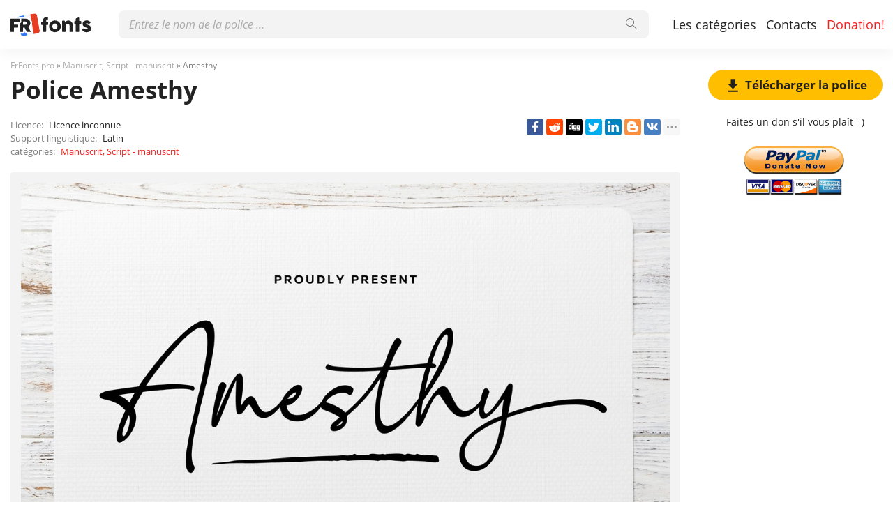

--- FILE ---
content_type: text/html; charset=utf-8
request_url: https://frfonts.pro/police/amesthy-police
body_size: 6306
content:
<!DOCTYPE html>
<html xmlns:og="http://ogp.me/ns#" xmlns:fb="https://www.facebook.com/2008/fbml" lang="fr"
xml:lang="fr">
<head>
<title> Police Amesthy | téléchargement gratuit pour WEB</title>
<meta name="description" content="Téléchargement gratuit de la police Amesthy pour MacOS, Windows, Sketch, Figma, Photoshop et le site Web. Dans tous les formats (Amesthy woff2, Amesthy woff, Amesthy ttf, Amesthy eot). ">
<link rel="amphtml" href="https://frfonts.pro/police/amp/amesthy-police">
<!--OG Scheme-->
<meta property="og:site_name" content="FrFonts.pro" />
<meta property="og:type" content="website" />
<meta property="og:title" content=" Police Amesthy | téléchargement gratuit pour WEB" />
<meta property="og:url" content="https://frfonts.pro/police/amesthy-police" />
<meta property="og:description" content="Téléchargement gratuit de la police Amesthy pour MacOS, Windows, Sketch, Figma, Photoshop et le site Web. Dans tous les formats (Amesthy woff2, Amesthy woff, Amesthy ttf, Amesthy eot). " />
<meta property="og:image" content="/images/share.png" />
<!--/OG Scheme-->
<style>

</style>
<!--Favicon-->
<link rel="apple-touch-icon" sizes="180x180" href="/images/favicon/apple-touch-icon.png">
<link rel="icon" type="image/png" sizes="32x32" href="/images/favicon/favicon-32x32.png">
<link rel="icon" type="image/png" sizes="16x16" href="/images/favicon/favicon-16x16.png">
<link rel="manifest" href="/images/favicon/site.webmanifest">
<link rel="mask-icon" href="/images/favicon/safari-pinned-tab.svg" color="#000000">
<meta name="msapplication-TileColor" content="#000000">
<meta name="theme-color" content="#000">
<!--Favicon-->
<link rel="canonical" href="https://frfonts.pro/police/amesthy-police">
<meta name="viewport" content="width=device-width, initial-scale=1">
<meta name="google-site-verification" content="2FHDk0ZNPOqjBMHQ3cNJGuV-hAQUDEIXuXFGb6fOaTg" />
<meta name="yandex-verification" content="3575690fe5ccc8d2" />
<meta name='wmail-verification' content='65638ae2e34462a84a9e5b9bd2a6d1a9' />
<meta name="msvalidate.01" content="09CB4DB863892AE6C27711B39F2EB25C" />
<script data-ad-client="ca-pub-4753751497939192" async src="https://pagead2.googlesyndication.com/pagead/js/adsbygoogle.js"></script>
<meta property="fb:app_id" content="376479209995271" />
<link rel="stylesheet" type="text/css" media="screen" href="/style.css" />
<style>
@font-face {
font-family: 'Amesthy Regular';
src: url('/police-dossiers/65dfa27afec1e5168b5bf3bd/files/Amesthy.woff2') format('woff2'),
url('/police-dossiers/65dfa27afec1e5168b5bf3bd/files/Amesthy.woff') format('woff'),
url('/police-dossiers/65dfa27afec1e5168b5bf3bd/files/Amesthy.ttf') format('truetype');
font-weight: normal;
font-style: normal;
font-display: swap;
}
.font-Amesthy {
font-family: 'Amesthy Regular', sans-serif;
}

</style>
</head>
<body>
<div class="wrap" id="fontPage" data-id="65dfa27afec1e5168b5bf3bd" data-file-folder="police-dossiers">
<header>
<div class="container">
<a href="/" title="Des polices pour tous les projets!"><img src="/images/logo_white.svg" alt="" class="logo"></a>
<div class="burger-menu">
<div class="burger"></div>
</div>
<nav id="main-nav">
<div>
<div class="main-search">
<form action="/chercher" method="GET">
<div class="search-input"><input type="text" autocomplete="off" name="q" required=""
placeholder="Entrez le nom de la police ...">
<button type="submit">
<svg class="searchIcon">
<use xmlns:xlink="http://www.w3.org/1999/xlink"
xlink:href="/images/icons.svg#searchIcon"></use>
</svg></button></div>
<div class="search-drop-list">
<ul></ul>
</div>
</form>
</div>
<ul class="nav-list">
<li><a href="/categories" title="Liste complète des catégories de polices">Les catégories</a></li>
<li><a href="/contacts" title="Pour nous contacter">Contacts</a></li>
<li><a href="/donation" title="Aide, si possible :)" class="active">Donation!</a></li>
</ul>
</div>
</nav>
</div>
</header>
<div class="pad"></div>
<div class="container">
<div class="left">
<div class="speedbar">
<span itemscope="" itemtype="http://data-vocabulary.org/Breadcrumb"><a href="/" itemprop="url"><span
itemprop="title">FrFonts.pro</span></a></span> »
<span itemscope itemtype="http://data-vocabulary.org/Breadcrumb"><a
href="/categorie/polices-handwritten-calligraphic" itemprop="url"><span
itemprop="title">
Manuscrit, Script - manuscrit</span></a></span>
» Amesthy</div>
<h1 class="font-h1">Police Amesthy</h1>
<div class="font-desc-box">
<ul>
<li><span>Licence:</span> Licence inconnue </li>
<li><span>Support linguistique:</span>

Latin
 </li>
<li><span>catégories:</span>


<a href="/categorie/polices-handwritten-calligraphic" title="Polices manuscrites et calligraphiques.">
Manuscrit, Script - manuscrit</a>

 </li>
</ul>
<div class="share-box-right"><div class="ya-share2" data-popup-direction="bottom" data-limit="7" data-lang="en" data-services="facebook,reddit,digg,twitter,linkedin,blogger,vkontakte,odnoklassniki,moimir,collections,lj,tumblr,viber,whatsapp,skype,telegram,gplus"></div></div>
</div>
<div class="font-foto-wrap">
<div class="fotorama" data-nav="thumbs" data-width="100%">
<img src="/police-photos/65dfa27afec1e5168b5bf3bd/lBiMm8uBpcw.jpg"
alt="Amesthy" />



</div>
<div class="font-bar-wrap">
<ul>
<li><span><svg>
<use xmlns:xlink="http://www.w3.org/1999/xlink"
xlink:href="/images/icons.svg#icon-date"></use>
</svg></span><i>28.02.2024</i></li>
<li class="views-icon"><span><svg>
<use xmlns:xlink="http://www.w3.org/1999/xlink"
xlink:href="/images/icons.svg#icon-view"></use>
</svg></span><i>63</i></li>
<li class="downloads-icon"><span><svg>
<use xmlns:xlink="http://www.w3.org/1999/xlink"
xlink:href="/images/icons.svg#downloadIcon2"></use>
</svg></span><i>3</i></li>
</ul>
<div class="rait-font rait-font-inactive">
<div class="like" id="voteYes" data-url="65dfa27afec1e5168b5bf3bd/yes"><svg>
<use xmlns:xlink="http://www.w3.org/1999/xlink"
xlink:href="/images/icons.svg#like-icon"></use>
</svg>
</div>
<div id="rait-indicator">0</div>
<div class="dislike" id="voteNo" data-url="65dfa27afec1e5168b5bf3bd/no"><svg>
<use xmlns:xlink="http://www.w3.org/1999/xlink"
xlink:href="/images/icons.svg#like-icon"></use>
</svg>
</div>
</div>
</div>
</div>
<div class="pr-box4">
<ins class="adsbygoogle forban"
style="display:block"
data-ad-client="ca-pub-4753751497939192"
data-ad-slot="9431877083"
data-ad-format="auto"
data-full-width-responsive="true"></ins>
</div>
<script>
(adsbygoogle = window.adsbygoogle || []).push({});
</script>


<div class="font-weight-box-wrap">

<div class="font-weight-box">
<input style="" class="font-Amesthy"
placeholder="Amesthy Regular">
<div class="font-download-wrap">
<div class="font-download-button downloads-label" data-file="Amesthy"
data-name="Amesthy Regular"
data-web-title="Téléchargez et installez la police Amesthy Regular pour le projet WEB."
data-web-download='telecharger-pour-web'><svg>
<use xmlns:xlink="http://www.w3.org/1999/xlink"
xlink:href="/images/icons.svg#downloadIcon2"></use>
</svg></div>
</div>
</div>

<div class="font-download-button-wrap"><a href="/police/telecharger/65dfa27afec1e5168b5bf3bd"
title="Téléchargez toute la famille de polices Amesthy" target="_blank"
class="button-2 downloads-label">Télécharger Amesthy</a></div>
<div class="how-to-install"><strong>Cómo instalar la fuente en:</strong><br>
<a href="/article/comment-installer-une-police#windows" target="_blank" title="Installer la police sous Windows">Windows</a>,
<a href="/article/comment-installer-une-police#macos" target="_blank" title="Installer la police sur MacOS">MacOS</a>,
<a href="/article/comment-installer-une-police#linux" target="_blank" title="Installer la police sous Linux">Linux</a>,
<a href="/article/comment-installer-une-police#programs" target="_blank" title="Configurez la police dans Photoshop, Figma, Sketch, Adobe InDesign et d'autres applications graphiques.">Photoshop</a>,
<a href="/article/comment-installer-une-police#web" target="_blank" title="Installez la police sur votre site Web.">WEB site</a>
</div>
</div>

<div class="pr-box4">
<ins class="adsbygoogle forban"
style="display:block"
data-ad-client="ca-pub-4753751497939192"
data-ad-slot="6805713748"
data-ad-format="auto"
data-full-width-responsive="true"></ins>
</div>
<script>
(adsbygoogle = window.adsbygoogle || []).push({});
</script>
<div class="comments-wrap">
<h5>Commentaires (0)</h5>
<div id="placeForComments">

<p>Soyez le premier à laisser un commentaire. Votre avis est important pour nous. Merci !<br><br></p>

</div>
<h6>Ajouter des commentaires</h6>
<div class="add-comments-box">
<div id="placeForCommentsNotification" data-wrong="Une erreur est survenue, veuillez réessayer plus tard."></div>
<form action="/comments" method="post">
<input type="hidden" name="font_id" value="65dfa27afec1e5168b5bf3bd">
<div class="row name-email-row">
<div class="col"><input type="text" name="name" required minlength="2" maxlength="50" placeholder="Nom*" class="inputForm"></div>
<div class="col"><input type="email" name="email" maxlength="265" required placeholder="E-mail*" class="inputForm"></div>
</div>
<div><textarea name="comment" required minlength="5" maxlength="1000" placeholder="Texte du commentaire..." class="textareaForm"></textarea></div>

<div class="comment-question-wrap">
<div class="comment-question"><span class="cq-1"></span> =</div>
<input type="number" name="ans" required class="inputForm">
<input type="hidden" value="1" name="quest">
<button class="btn-outline" id="refreshAns"><svg>
<use xmlns:xlink="http://www.w3.org/1999/xlink" xlink:href="/images/icons.svg#refreshIcon"></use>
</svg></button>
</div>
<input type="hidden" value="65dfa27afec1e5168b5bf3bd" name="font_id">
<button type="submit" class="btn" aria-label="Envoyer un commentaire" title="Envoyer un commentaire">Ajouter un commentaire</button>
</form>
</div>
</div>
</div>
<div class="right">

<div class="button-1 download-slide"><span><svg>
<use xmlns:xlink="http://www.w3.org/1999/xlink"
xlink:href="/images/icons.svg#downloadIcon2"></use>
</svg></span>Télécharger la police</div>

<div class="right-box-donate">
<p>Faites un don s&#39;il vous plaît =)</p>
<form action="https://www.paypal.com/cgi-bin/webscr" method="post" target="_top">
<input type="hidden" name="cmd" value="_donations" />
<input type="hidden" name="business" value="ZZHN26PYHVF9Q" />
<input type="hidden" name="item_name" value="Au serveur, nouvelles polices, bière et nourriture pour chats =)" />
<input type="hidden" name="currency_code" value="USD" />
<input type="hidden" name="amount" value="3" />
<input type="image" src="https://frfonts.pro/images/pay.png" border="0" name="submit" title="PayPal - The safer, easier way to pay online!" alt="Donate with PayPal button" />
<img alt="" border="0" src="https://www.paypal.com/en_AU/i/scr/pixel.gif" width="1" height="1" />
</form>

</div>
<div class="pr-box">
<ins class="adsbygoogle forban"
style="display:block"
data-ad-client="ca-pub-4753751497939192"
data-ad-slot="4945837168"
data-ad-format="auto"
data-full-width-responsive="true"></ins>
</div>
<script>
(adsbygoogle = window.adsbygoogle || []).push({});
</script>
<div class="cats-box">
<h3>catégories</h3>
<ul>


<li class="maincat"><a href="/categorie/polices-sans-serif" title="Grotesques, polices hachées sans empattement"><strong>
Sans Serif - polices coupées</strong></a></li>



<li class="maincat"><a href="/categorie/polices-serif" title="Polices antiques et serif"><strong>
Serif - Polices Serif</strong></a></li>



<li class="maincat"><a href="/categorie/polices-slab-serif" title="Polices Block, Serif"><strong>
Slab Serif - polices carrées</strong></a></li>



<li class="maincat"><a href="/categorie/polices-monospaced" title="Polices espacées à largeur fixe"><strong>
Monospaced - polices monospace</strong></a></li>



<li class="subcat"><a href="/categorie/polices-ide-console" title="Pour IDE, consoles, programmation.">
IDE, polices de console</a></li>



<li class="maincat"><a href="/categorie/polices-handwritten-calligraphic" title="Polices manuscrites et calligraphiques."><strong>
Manuscrit, Script - manuscrit</strong></a></li>



<li class="maincat"><a href="/categorie/polices-decoratives" title="Polices d&#39;écriture décorative"><strong>
Polices décoratives</strong></a></li>



<li class="subcat"><a href="/categorie/polices-publicite-affiches" title="Polices pour promotions, affiches, publicités et bannières.">
Pour la publicité, les affiches.</a></li>



<li class="subcat"><a href="/categorie/polices-western-old-american" title="Polices occidentales et anciennes américaines">
Polices occidentales</a></li>



<li class="subcat"><a href="/categorie/polices-3d-gras-volumineux" title="Объемные, жирные и 3D шрифты">
3D, gras, volumineux</a></li>



<li class="subcat"><a href="/categorie/polices-graffiti" title="Polices pour peinture murale et graffiti">
Graffiti</a></li>



<li class="subcat"><a href="/categorie/polices-tehno-lcd" title="Numérique, LCD, polices informatiques">
Techno, LCD, ordinateur</a></li>



<li class="subcat"><a href="/categorie/polices-anime-bande-dessinee" title="Polices de dessin animé, de bande dessinée et de fantaisie">
Dessin animé et bande dessinée</a></li>



<li class="subcat"><a href="/categorie/polices-pixel-numerique" title="Pixel, bitmap et polices numériques">
Pixel, numérique</a></li>



<li class="subcat"><a href="/categorie/polices-effrayantes-sanglantes" title="Polices horribles, effrayantes et sanglantes">
Effrayant et sanglant</a></li>



<li class="subcat"><a href="/categorie/polices-vintage-vieux" title="Polices anciennes et anciennes">
Rétro, vintage, vieux</a></li>



<li class="subcat"><a href="/categorie/polices-fairy-tale" title="Polices Fairy-Tale">
Polices de conte de fées</a></li>



<li><a href="/categorie/polices-grand-headlines" title="Polices d&#39;en-tête, gras, grand">
Capital, Display, Bold</a></li>



<li><a href="/categorie/polices-google-fonts" title="Polices avec &#34;Google Fonts&#34; pour une utilisation gratuite">
Polices gratuites &#34;Google Fonts&#34;</a></li>



<li><a href="/categorie/polices-gothiques-anciennes" title="Polices gothiques, anciennes et pointues">
Gothique</a></li>



<li><a href="/categorie/polices-arrondies" title="Polices arrondies, courbes et rondes.">
Polices arrondies</a></li>



<li class="maincat"><a href="/categorie/polices-entreprise-marque" title="Marque, polices de différentes sociétés, sociétés"><strong>
Marque, entreprise, entreprise</strong></a></li>



<li class="subcat"><a href="/categorie/polices-automobile" title="Polices de marque de voiture">
Automobile</a></li>



<li class="subcat"><a href="/categorie/polices-IT-entreprise" title="Polices de sociétés informatiques célèbres.">
Sociétés informatiques</a></li>



<li><a href="/categorie/polices-fines" title="Polices fines et légères.">
Mince, léger</a></li>



<li><a href="/categorie/polices-systeme-os" title="Polices système de systèmes d&#39;exploitation célèbres (Windows, MacOS, Android, Linux)">
Système, systèmes d&#39;exploitation</a></li>



<li><a href="/categorie/polices-blackletter-medieval" title="Polices médiévales et anciennes">
Blackletter et médiéval</a></li>



<li><a href="/categorie/polices-beau-elegant" title="Belles polices élégantes et sophistiquées">
Beau, élégant</a></li>



<li><a href="/categorie/polices-USSR" title="Polices de l&#39;époque de l&#39;URSS ou stylistique similaire">
l&#39;URSS</a></li>



<li><a href="/categorie/polices-oriental-asiatique" title="Polices de style asiatique et oriental">
Oriental, Asiatique</a></li>



<li><a href="/categorie/polices-antique-et-grec" title="Polices de style grec antique">
Antique et grec</a></li>



<li><a href="/categorie/polices-arabe" title="Polices arabes ou similaires">
arabe</a></li>



<li><a href="/categorie/polices-ukrainiennes" title="Polices de designers ukrainiens ou de style ukrainien">
Polices ukrainiennes</a></li>



<li><a href="/categorie/polices-vieux-slave" title="Anciennes polices slaves et cyrilliques">
Vieux slave</a></li>



<li><a href="/categorie/polices-non-trie" title="Non classé temporairement">
Non trié</a></li>


</ul>
<h3 style="border-radius: 0; margin: 12px 0;">Amigos</h3>
<ul>
<li><a href="https://soloads.biz" title="Solo Ads" target="_blank">Solo Ads</a></li>
<li><a href="https://upcasher.com" title="Make Money Online" target="_blank">Make Money Online</a></li>
</ul>
</div>
<div class="pr-box4">
<ins class="adsbygoogle forban"
style="display:block"
data-ad-client="ca-pub-4753751497939192"
data-ad-slot="6709774153"
data-ad-format="auto"
data-full-width-responsive="true"></ins>
</div>
<script>
(adsbygoogle = window.adsbygoogle || []).push({});
</script>
</div>
</div>
<div class="thanks-popup">
Merci pour votre vote!
</div>
<footer>
<div class="container">
<div class="footer-txt">
<p>2020 © FrFonts.pro</p>
<div>Tous les droits sur les polices publiées sur le site appartiennent à leurs propriétaires respectifs.<br>
        Nous ne vendons pas de polices et, dans la plupart des cas, nous ne savons pas où les acheter.<br>
        Pour toutes questions concernant l'achat et l'utilisation de polices dans vos projets,<br>
        veuillez contacter leurs propriétaires respectifs. Si vous constatez une erreur sur le site,<br>
        nous vous demandons de nous en informer par <a href="mailto:globalfonts@yahoo.com"> mail </a>.<br>
        <a href="/terms" title="Conditions d'utilisation">Accord de l'utilisateur</a> &nbsp;&nbsp; <a href="/privacy-policy" title="politique de confidentialité">politique de confidentialité</a></div>
</div>
<div class="footer-soc">
<p>Veuillez partager le lien avec vos amis, cela aidera grandement au développement de ce projet.</p>
<div class="ya-share2" data-popup-direction="top" data-limit="7" data-lang="en" data-services="facebook,reddit,digg,twitter,linkedin,blogger,vkontakte,odnoklassniki,moimir,collections,lj,tumblr,viber,whatsapp,skype,telegram,gplus"></div>
</div>
</div>
</footer>
</div>
<div class="scrollToTop"><svg>
<use xmlns:xlink="http://www.w3.org/1999/xlink"
xlink:href="/images/icons.svg#totop"></use>
</svg></div>
<script>fontSlug = 'police';fontDopSlug='-police'</script>
<div class="popup" id="downloadPopup">
<div class="popup-in">
<div class="popup-table">
<div class="popup-cell">
<div class="pop pop-download">
<div class="close-popup">
<svg>
<use xmlns:xlink="http://www.w3.org/1999/xlink" xlink:href="/images/icons.svg#closeIcon"></use>
</svg>
</div>
<h5 class="pop-header">Télécharger <span></span></h5>
<div class="pop-download-box-wrap">
<div class="pop-download-box">
<h6>Aidez le projet</h6>
<p class="pop-download-please">Pour aider le projet, partagez le lien, faites un don.<br><a href="/donation" target="_blank">Je veux aider le projet!</a></p>
<div class="cat cat-x"><img alt="" src="/images/cat.png"></div>
<h6>Faites un don s&#39;il vous plaît =)</h6>
<div class="download-popup-donate"><form action="https://www.paypal.com/cgi-bin/webscr" method="post" target="_top">
<input type="hidden" name="cmd" value="_donations" />
<input type="hidden" name="business" value="ZZHN26PYHVF9Q" />
<input type="hidden" name="item_name" value="Au serveur, nouvelles polices, bière et nourriture pour chats =)" />
<input type="hidden" name="currency_code" value="USD" />
<input type="hidden" name="amount" value="3" />
<input type="image" src="https://frfonts.pro/images/pay.png" border="0" name="submit" title="PayPal - The safer, easier way to pay online!" alt="Donate with PayPal button" />
<img alt="" border="0" src="https://www.paypal.com/en_AU/i/scr/pixel.gif" width="1" height="1" />
</form></div>
</div>
<div class="pop-download-box">
<h6>Partagez le lien de téléchargement:</h6>
<p class="pop-download-please pop-download-please2">Pour activer les boutons de téléchargement,<br> veuillez partager le lien.</p>
<div class="download-share-buttons"><div class="ya-share2" data-popup-direction="bottom" data-limit="7" data-lang="en" data-services="facebook,reddit,digg,twitter,linkedin,blogger,vkontakte,odnoklassniki,moimir,collections,lj,tumblr,viber,whatsapp,skype,telegram,gplus"></div></div>
<div class="download-share-buttons-no"><span>Trop dur, je veux juste télécharger.</span></div>
<div class="download-buttons-list download-buttons-list-hide">
<ul>
<li class="ttf"><a href="" title="">TTF</a></li>
<li class="eot"><a href="" title="">EOT</a></li>
<li class="woff"><a href="" title="">WOFF</a></li>
<li class="woff2"><a href="" title="">WOFF2</a></li>
</ul>
</div>
<p class="or">OU</p>
<a href="" class="web button-1" target="_blank">WEB</a>
</div>
</div>
</div>
</div>
</div>
</div>
</div>
<script src="//ajax.googleapis.com/ajax/libs/jquery/3.4.1/jquery.min.js"></script>
<script>window.jQuery || document.write('<script src="/js/plugins/jquery-3.4.1.js"><\/script>')</script>

<link href="/js/plugins/fotorama/fotorama.css" rel="stylesheet">
<script src="/js/plugins/fotorama/fotorama.js"></script>


<script src="/js/dist/js.js"></script>
<script async defer src="https://cdn.jsdelivr.net/npm/yandex-share2/share.js"></script>
<script type="text/javascript" > (function(m,e,t,r,i,k,a){m[i]=m[i]||function(){(m[i].a=m[i].a||[]).push(arguments)}; m[i].l=1*new Date();k=e.createElement(t),a=e.getElementsByTagName(t)[0],k.async=1,k.src=r,a.parentNode.insertBefore(k,a)}) (window, document, "script", "https://cdn.jsdelivr.net/npm/yandex-metrica-watch/tag.js", "ym"); ym(65588341, "init", { clickmap:true, trackLinks:true, accurateTrackBounce:true, webvisor:true }); </script> <noscript><div><img src="https://mc.yandex.ru/watch/65588341" style="position:absolute; left:-9999px;" alt="" /></div></noscript>
</body>
</html>

--- FILE ---
content_type: text/html; charset=utf-8
request_url: https://www.google.com/recaptcha/api2/aframe
body_size: 269
content:
<!DOCTYPE HTML><html><head><meta http-equiv="content-type" content="text/html; charset=UTF-8"></head><body><script nonce="s67P27L23eqXfQKRJLbjpQ">/** Anti-fraud and anti-abuse applications only. See google.com/recaptcha */ try{var clients={'sodar':'https://pagead2.googlesyndication.com/pagead/sodar?'};window.addEventListener("message",function(a){try{if(a.source===window.parent){var b=JSON.parse(a.data);var c=clients[b['id']];if(c){var d=document.createElement('img');d.src=c+b['params']+'&rc='+(localStorage.getItem("rc::a")?sessionStorage.getItem("rc::b"):"");window.document.body.appendChild(d);sessionStorage.setItem("rc::e",parseInt(sessionStorage.getItem("rc::e")||0)+1);localStorage.setItem("rc::h",'1769810454759');}}}catch(b){}});window.parent.postMessage("_grecaptcha_ready", "*");}catch(b){}</script></body></html>

--- FILE ---
content_type: application/javascript; charset=UTF-8
request_url: https://frfonts.pro/js/dist/js.js
body_size: 3539
content:
"use strict";var _typeof=typeof Symbol==="function"&&typeof Symbol.iterator==="symbol"?function(obj){return typeof obj}:function(obj){return obj&&typeof Symbol==="function"&&obj.constructor===Symbol&&obj!==Symbol.prototype?"symbol":typeof obj};/*Cookies*/function setCookie(name,value,days){var d=new Date;d.setTime(d.getTime()+24*60*60*1000*days);document.cookie=name+"="+value+";path=/;expires="+d.toGMTString()}function getCookie(name){var v=document.cookie.match("(^|;) ?"+name+"=([^;]*)(;|$)");return v?v[2]:null}$(function(){$(".burger-menu").click(function(){$(this).toggleClass("menu-on");$("#main-nav").toggleClass("nav-on")});$(window).scroll(function(){if($(this).scrollTop()>100){$(".scrollToTop").fadeIn(100)}else{$(".scrollToTop").fadeOut(100)}});$(".scrollToTop").on("click",function(){$("html, body").animate({scrollTop:0},800)});/*Search*/var searchList;var list=$(".search-drop-list ul");var listWrap=$(".search-drop-list");$(".search-input input").on("focus",function(){if((typeof searchList==="undefined"?"undefined":_typeof(searchList))!="object"){$.get("/"+fontSlug+"/search-list/get",function(data,status){if(data!==""){console.log(data);searchList=data;search(data)}})}});$(".search-input input").on("blur",function(){setTimeout(function(){listWrap.hide();list.html("")},300)});function search(data){var data=data;$(".search-input input").on("keyup",function(){var sss=String($(this).val());listWrap.hide();list.html("");if(sss.length>2){$.each(data,function(i,val){var str=String(i.toLowerCase());if(str.indexOf(sss.toLocaleLowerCase())+1){list.append("<li><a href=\"/"+fontSlug+"/"+val+fontDopSlug+"\">"+i+"</a></li>");listWrap.show()}})}})}$(document).on("keyup",".font-box-preview textarea",function(e){$(".font-box-preview textarea").val($(this).val())});$(document).on("click",".font-box-in",function(e){if(e.target.localName!="textarea"&&e.target.localName!="a"){window.location.href=$(this).parent(".font-box").find("a").attr("href")}});$(document).on("focus",".font-box-preview textarea",function(e){$(this).parents(".font-box-in").addClass("active")});$(document).on("blur",".font-box-preview textarea",function(e){$(this).parents(".font-box-in").removeClass("active")});$(".propose-font-form form").submit(function(e){var $form=$(this);if($form.find("#g-recaptcha-response").val()==""){alert("You are realy not a robot?")}else{$form.parent().addClass("form-loader-on");$.ajax({type:$form.attr("method"),url:$form.attr("action"),data:$form.serialize()}).done(function(){console.log("success");grecaptcha.reset();$form[0].reset();$form.hide();$form.parent().removeClass("form-loader-on");$form.parents(".pop").find(".succesSuggest").fadeIn(200,function(){setTimeout(function(){$("body").removeClass("for-body");$(".wrap").removeClass("for-blur");$("#addFontPopup").fadeOut(250,function(){$form.show();$form.parents(".pop").find(".succesSuggest").hide()})},3500)})}).fail(function(){console.log("fail");grecaptcha.reset();$form[0].reset();$form.hide();$form.parent().removeClass("form-loader-on");$form.parents(".pop").find(".failSuggest").fadeIn(200,function(){setTimeout(function(){$("body").removeClass("for-body");$(".wrap").removeClass("for-blur");$("#addFontPopup").fadeOut(250,function(){$form.show();$form.parents(".pop").find(".failSuggest").hide()})},3500)})})}e.preventDefault()});if($("#fontPage").length){var notificationRait=function notificationRait(){$(".rait-font").addClass("rait-font-inactive");$(".thanks-popup").fadeIn(200);setTimeout(function(){$(".thanks-popup").fadeOut(200)},2000)};var raitRefresh=function raitRefresh(){var indicator=parseFloat($("#rait-indicator").text());$("#rait-indicator").removeClass();if(indicator==0){$("#rait-indicator").addClass("neutral-rait")}if(indicator<0){$("#rait-indicator").addClass("negative-rait")}if(indicator>0){$("#rait-indicator").addClass("positive-rait")}};var raitRefreshCount=function raitRefreshCount(n){var ri=$("#rait-indicator");console.log(n);if(n=="+"){ri.text(parseFloat(ri.text())+1)}else{ri.text(parseFloat(ri.text())-1)}raitRefresh()};var globalId=$("#fontPage").data("id");var id=$("#fontPage").data("id");var fileFolder=$("#fontPage").data("file-folder");$(document).on("keyup","#fontPage .font-weight-box input",function(e){$("#fontPage .font-weight-box input").val($(this).val())});$(document).on("focus","#fontPage .font-weight-box input",function(e){$(this).parents(".font-weight-box").addClass("active")});$(document).on("blur","#fontPage .font-weight-box input",function(e){$(this).parents(".font-weight-box").removeClass("active")});$(".download-slide").click(function(){$("html, body").animate({scrollTop:$(".font-download-button-wrap a").offset().top-150},1000,function(){$(".font-download-button-wrap a").removeClass("button-2");$(".font-download-button-wrap a").addClass("button-1").addClass("flash")})});var popup=$("#downloadPopup");$(document).on("click",".font-download-button",function(){var name=$(this).data("name");var file=$(this).data("file");var webTitle=$(this).data("web-title");var webLink=$(this).data("web-download");popup.find(".pop-header span").text(name);$(".ttf a").attr("title",popup.find(".pop-header").text()+" "+$(".ttf a").text());$(".eot a").attr("title",popup.find(".pop-header").text()+" "+$(".eot a").text());$(".woff a").attr("title",popup.find(".pop-header").text()+" "+$(".woff a").text());$(".woff2 a").attr("title",popup.find(".pop-header").text()+" "+$(".woff2 a").text());$(".web").attr("title",webTitle);$(".ttf a").attr("href","/"+fileFolder+"/"+id+"/files/"+file+".ttf");$(".eot a").attr("href","/"+fileFolder+"/"+id+"/files/"+file+".eot");$(".woff a").attr("href","/"+fileFolder+"/"+id+"/files/"+file+".woff");$(".woff2 a").attr("href","/"+fileFolder+"/"+id+"/files/"+file+".woff2");$(".web").attr("href","/"+fontSlug+"/"+webLink+"/"+id+"/"+file);showPopup(popup);return false});$(document).on("click",".ttf a, .eot a, .woff a, .woff2 a",function(){hidePopup()});$(document).on("click",".download-share-buttons-no span",function(){popup.find(".download-buttons-list").removeClass("download-buttons-list-hide");$(this).hide()});$(document).on("mouseup",".download-share-buttons .ya-share2__list li",function(){setTimeout(function(){popup.find(".download-buttons-list").removeClass("download-buttons-list-hide");$(".download-share-buttons-no span").hide()},1500)});if(getCookie("view"+globalId)==null){$.get("/"+fontSlug+"/views/"+globalId,function(data,status){if(data=="views"){console.log(data)}setCookie("view"+globalId,1,1);$(".views-icon i").text(parseFloat($(".views-icon i").text())+1)})}if(getCookie("rait"+globalId)==null){$(".rait-font").removeClass("rait-font-inactive")}raitRefresh();raitRefresh();$("#voteYes, #voteNo").click(function(){var current=$(this);var url="/"+fontSlug+"/rait/"+$(this).data("url");$.get(url,function(data,status){if(data=="rait"){console.log(data)}setCookie("rait"+globalId,1,1);notificationRait();if(current.attr("id")=="voteYes"){raitRefreshCount("+")}else{raitRefreshCount("-")}})});$(".downloads-label").click(function(){var url="/"+fontSlug+"/downloads/"+globalId;$.get(url,function(data,status){if(data=="download"){console.log(data)}})});// Comments
var commentForm=document.querySelector(".add-comments-box form");if(commentForm){var placeForCommentsNotification=document.querySelector("#placeForCommentsNotification");var placeForComments=document.querySelector("#placeForComments");var allFormElements=document.querySelectorAll(".add-comments-box input[type=\"text\"], .add-comments-box input[type=\"email\"], .add-comments-box textarea, .add-comments-box button");var addCommentWarning=function addCommentWarning(type,text){placeForCommentsNotification.innerHTML="";var messageBox=document.createElement("div");messageBox.classList.add("comment-form-alert",type);messageBox.innerHTML=text;placeForCommentsNotification.append(messageBox)};var commentAnsButtons=document.querySelectorAll(".commentAnsButton");var commentQuoteButtons=document.querySelectorAll(".commentQuoteButton");var ansComment=function ansComment(e){e.preventDefault();var wrap=e.target.closest(".comment-box");var name=wrap.querySelector(".comment-box__header div a").text;var textarea=commentForm.querySelector("textarea");textarea.value=textarea.value+("<b>@"+name+"</b> ");textarea.focus();textarea.setSelectionRange(textarea.value.length,textarea.value.length);commentForm.scrollIntoView()};var quoteComment=function quoteComment(e){e.preventDefault();var wrap=e.target.closest(".comment-box");var text=wrap.querySelector(".comment-box__body").innerHTML;var name=wrap.querySelector(".comment-box__header div a").text;var textarea=commentForm.querySelector("textarea");textarea.value=textarea.value+("<q><b>@"+name+"</b> "+text+"</q> ");textarea.focus();textarea.setSelectionRange(textarea.value.length,textarea.value.length);commentForm.scrollIntoView()};if(commentAnsButtons.length&&commentQuoteButtons){commentAnsButtons.forEach(function(button){return button.addEventListener("click",ansComment)});commentQuoteButtons.forEach(function(button){return button.addEventListener("click",quoteComment)})}var loadingModeStart=function loadingModeStart(){placeForCommentsNotification.innerHTML="";allFormElements.forEach(function(el){return el.setAttribute("disabled",true)})};var loadingModeEnd=function loadingModeEnd(){return allFormElements.forEach(function(el){return el.removeAttribute("disabled")})};var commentTemplate=function commentTemplate(data){var wrap=document.createElement("div");wrap.classList.add("comment-box");wrap.innerHTML="<div class=\"comment-box\">\n              <div class=\"comment-box__header\">\n                <div><a href=\"mailto:"+data.comment.email+"\">"+data.comment.name+"</a></div>\n                <span>"+data.comment.time+"</span>\n              </div>\n              <div class=\"comment-box__body\">"+data.comment.text+"</div>\n              <div class=\"comment-box__ans\"></div>\n            </div>";return wrap};var successComment=function successComment(data){loadingModeEnd();addCommentWarning("success",data.successText);placeForComments.append(commentTemplate(data));var textarea=commentForm.querySelector("textarea");textarea.value="";changeRand20()};commentForm.onsubmit=async function(e){e.preventDefault();var commentFormNew=document.querySelector(".add-comments-box form");var formData=new FormData(commentFormNew);var object={};formData.forEach(function(value,key){return object[key]=value});var json=JSON.stringify(object);console.log(json);loadingModeStart();fetch("/comments",{method:"post",body:json,headers:{"Content-Type":"application/json"}}).then(function(response){return response.json()}).then(function(data){if(data.success){successComment(data)}else{loadingModeEnd();addCommentWarning("error",data.error)}loadingModeEnd()}).catch(function(err){console.log(err);addCommentWarning("warning",placeForCommentsNotification.getAttribute("data-wrong"));loadingModeEnd()})}}var refreshAnsButton=document.querySelector("#refreshAns");var changeRand20=function changeRand20(){var e=arguments.length>0&&arguments[0]!==undefined?arguments[0]:false;if(e)e.preventDefault();var rand20=Math.floor(Math.random()*20)+1;var questClass=document.querySelector(".comment-question span");var questValue=document.querySelector("input[name=\"quest\"]");questValue.value=rand20;questClass.className="";questClass.classList.add("cq-"+rand20);var ansInput=document.querySelector("input[name=\"ans\"]");ansInput.value=""};if(refreshAnsButton)refreshAnsButton.addEventListener("click",changeRand20)}//Download Page
$(document).on("click","#downloadPage .download-share-buttons-no span",function(){$("#downloadPage .download-button-wrap").removeClass("download-button-wrap-hide");$(this).hide()});$(document).on("mouseup","#downloadPage .download-share-buttons .ya-share2__list li",function(){setTimeout(function(){$("#downloadPage .download-button-wrap").removeClass("download-button-wrap-hide");$("#downloadPage .download-share-buttons-no span").hide()},1500)});if($("#downloadPage").length){var timerDecrement=function timerDecrement(){setTimeout(function(){var newTime=time.text()-1;time.text(newTime);if(newTime>0){timerDecrement()}else{$(".download-loader").hide();$(".download-share-box").fadeIn(200)};},1000)};var time=$(".download-loader p");timerDecrement();$(document).on("mousedown",".share-wrap-download-page .share-in div li a span, .share-wrap-download-page .no-thanks",function(e){$(".share-wrap-download-page .no-thanks").hide(100);$(".download-font-button2").removeClass("download-font-button2")})}//Popups
function showPopup(id){$(id).fadeIn(250);$("body").addClass("for-body");$(".wrap").addClass("for-blur")}function hidePopup(){$(".popup").fadeOut(250);$("body").removeClass("for-body");$(".wrap").removeClass("for-blur");if($("#downloadPopup").length){$("#downloadPopup .download-buttons-list").addClass("download-buttons-list-hide");$("#downloadPopup .download-share-buttons-no span").show()}}$(document).on("click",".suggest-button-popup",function(){showPopup("#addFontPopup")});$(document).on("click",".close-popup",function(){hidePopup()})});

--- FILE ---
content_type: image/svg+xml
request_url: https://frfonts.pro/images/icons.svg
body_size: 6702
content:
<svg xmlns="http://www.w3.org/2000/svg" 
    xmlns:xlink="http://www.w3.org/1999/xlink">
    <symbol xmlns="http://www.w3.org/2000/svg" viewBox="-3 -3 32 33" id="sans-serif">
        <path d="M1.2 0h3.7L13 14.2 21.1 0h3.6L26 27h-3.8l-.9-20.5-7.5 12.6h-1.9L4.5 6.7 3.6 27H0L1.2 0z"></path>
    </symbol>
    <symbol xmlns="http://www.w3.org/2000/svg" viewBox="-3 -3 38.3 32" id="serif">
        <path d="M.3 0c2.1.1 3.6.1 4.8.1a22.81 22.81 0 0 0 3-.1c.9 2.6 5.8 13.8 8.3 19.8 3.6-8.5 7.4-18 8-19.8a27.251 27.251 0 0 0 3.1.1c1.6 0 3.2-.1 4.4-.1l.1 1.1c-.8.1-2 .2-2.6.2a.8.8 0 0 0-.7.888V7.7c0 7.8.1 13.4.2 15.4.1 1.1.4 1.3 1.2 1.4l2.2.2v1.1c-1 0-3.4-.1-5.3-.1-1.6 0-3.6.1-5.4.1l.1-1.1c2.4-.2 3-.4 3-1.3.1-2.2.3-13.1.4-21.6-4.3 10.8-7.7 20.1-9.1 23.7l-1.8.5C12.6 21 7.6 8.8 5.1 2.1c0 7.9.1 15.6.3 19.7 0 2 .2 2.6 1.9 2.7l2.1.2v1.1c-1.4 0-3.2-.1-5-.1-1.9 0-3.6.1-4.4.1v-1.1a11.019 11.019 0 0 0 1.8-.2c1-.2 1.5-.5 1.6-2.8.2-2.8.4-10.8.4-19.4l-.1-.5a1.423 1.423 0 0 0-1.3-.6L.3 1V0z"></path>
    </symbol>
    <symbol xmlns="http://www.w3.org/2000/svg" viewBox="-3 -3 36 32" id="slab">
        <path d="M20.2 26v-1.9l3-.3c.5 0 .6-.2.6-.7V5.3l-7.2 14.6h-3.5l-7-14.6V23c0 .6 0 .6.6.7l3.1.3v1.9H0V24l2.3-.3a.563.563 0 0 0 .6-.7V3c0-.5-.1-.7-.6-.7L0 2V0h7l7.9 17 8.2-17H30v1.9l-2.4.3c-.5.1-.6.1-.6.7v20.2a.563.563 0 0 0 .6.7l2.4.3V26h-9.8z"></path>
    </symbol>
    <symbol xmlns="http://www.w3.org/2000/svg" viewBox="-3 -3 41.5 35.5" id="script">
        <path d="M0 24.605l.6-.3a3.79 3.79 0 0 0 3.5 2.4c2 0 3.9-1.4 5.9-5a52.253 52.253 0 0 0 5.6-20.6 7.071 7.071 0 0 1 2.9-1.1.608.608 0 0 1 .6.7c0 .3-.1 1.6-.2 2.9-.2 2.2-.4 5.1-.4 7.6 0 4 .6 6.2 1.8 6.2 1.4 0 3.4-2.9 5.4-9.3.6-2 1.3-4.5 1.9-7.1a7.29 7.29 0 0 1 2.8-1 .53.53 0 0 1 .6.6 35.7 35.7 0 0 1-.8 4c-1.2 6.2-2.4 13.5-2.4 17.7 0 2.4.4 5.4 1.9 5.4 1.4 0 3.5-2.7 4.9-10.8l.9.1c-1.6 9.5-4.3 12.5-6.9 12.5-2.8 0-4-3.5-4-8.3a56.677 56.677 0 0 1 1.1-10h-.1c-1.6 4.3-3.9 8.2-6.6 8.2s-3.5-4-3.4-9h-.1a56.133 56.133 0 0 1-3.4 11.4c-1.9 4.2-4.5 7.3-7.9 7.3-2.4.1-3.9-1.8-4.2-4.5z"></path>
    </symbol>
    <symbol xmlns="http://www.w3.org/2000/svg" viewBox="-3 -3 25 33" id="mono">
        <path d="M0 0h4l4.4 11.2 1.4 4.5h.2l1.3-4.5L15.2 0H19v27h-3V11.5c0-2.3.3-6.3.4-8.5h-.1l-1.8 5.9-3.8 10.6H8.8L5 8.9 3 3h-.1c.2 2.2.1 6.2.1 8.5V27H0V0z"></path>
    </symbol>
    <symbol xmlns="http://www.w3.org/2000/svg" viewBox="-3 -3 37.8 34.41" id="deco">
        <path d="M18.3 20.005c0 4.3 1.3 4.7 1.3 5.2 0 .3-.8.3-1.5.2-.1 1.3-.9 2.8-2.2 2.8-1.5 0-2.2-1.9-2.2-2.9a1.876 1.876 0 0 1-1.3-.3c0-.9 1.2-1 1.2-5.6 0-3-2.3-9.8-5-9.8-1.3 0-2.1.8-2.1 3.9 0 9 4.3 10.7 4.3 11.5 0 .2-.8.5-2.2.2a3.058 3.058 0 0 1-2.9 3 3.149 3.149 0 0 1-3.1-2.8c-1.2.2-2.6-.1-2.6-.5a.419.419 0 0 1 .3-.4c2.7-1.6 5.1-5.5 5.1-10.3 0-7.5-5.2-10.1-5.2-10.7 0-.4 1.6-.8 2.7-.7a3.713 3.713 0 0 1 7.2 0c1.2-.1 2.6 0 2.6.5a6.649 6.649 0 0 0-.9 4c0 3.6 1.9 9.1 4.1 9.1 2 0 3.7-4.5 3.7-7.9 0-3.1-1.6-4.6-1.6-5.2 0-.3 1.3-.5 2.6-.2a3.924 3.924 0 0 1 3.8-3 3.966 3.966 0 0 1 4 3.2c1.1-.2 3.3-.1 3.3.4a5.983 5.983 0 0 1-1.3 1.1 14.007 14.007 0 0 0-3.8 9.5c0 8 5.2 9.9 5.2 10.7 0 .3-1.3.6-2.4.5a3.346 3.346 0 0 1-6.6.2c-1 .2-2.3 0-2.3-.2 0-.8 5.1-3.6 5.1-11.1 0-2.4-.2-4.4-2.4-4.4-2.9-.3-4.9 6.9-4.9 10z"></path>
    </symbol>
    <symbol id="searchIcon" viewBox="0 0 16 16" fill="#000">
        <path d="M15.8203 15.8594C15.7786 15.901 15.7266 15.9323 15.6641 15.9531C15.6016 15.9844 15.5391 16 15.4766 16C15.4141 16 15.3516 15.9844 15.2891 15.9531C15.2266 15.9323 15.1693 15.901 15.1172 15.8594L9.86719 10.5781C9.34635 11.0156 8.7526 11.3646 8.08594 11.625C7.42969 11.875 6.73698 12 6.00781 12C5.1849 12 4.40885 11.8438 3.67969 11.5312C2.95052 11.2188 2.3151 10.7917 1.77344 10.25C1.23177 9.69792 0.804688 9.05729 0.492188 8.32812C0.179688 7.59896 0.0234375 6.82292 0.0234375 6C0.0234375 5.17708 0.179688 4.40104 0.492188 3.67188C0.804688 2.94271 1.23177 2.30729 1.77344 1.76562C2.3151 1.21354 2.95052 0.78125 3.67969 0.46875C4.40885 0.15625 5.1849 0 6.00781 0C6.83073 0 7.60156 0.15625 8.32031 0.46875C9.04948 0.78125 9.6849 1.21354 10.2266 1.76562C10.7682 2.30729 11.1953 2.94271 11.5078 3.67188C11.8307 4.40104 11.9922 5.17708 11.9922 6C11.9922 6.73958 11.862 7.4375 11.6016 8.09375C11.3516 8.75 11.0078 9.34375 10.5703 9.875L15.8203 15.1406C15.9245 15.2448 15.9766 15.3646 15.9766 15.5C15.9766 15.6354 15.9245 15.7552 15.8203 15.8594ZM6.00781 1C5.32031 1 4.66927 1.13021 4.05469 1.39062C3.45052 1.65104 2.92448 2.01042 2.47656 2.46875C2.02865 2.91667 1.67448 3.44792 1.41406 4.0625C1.15365 4.66667 1.02344 5.3125 1.02344 6C1.02344 6.6875 1.15365 7.33854 1.41406 7.95312C1.67448 8.55729 2.02865 9.08854 2.47656 9.54688C2.92448 9.99479 3.45052 10.349 4.05469 10.6094C4.66927 10.8698 5.32031 11 6.00781 11C6.69531 11 7.34115 10.8698 7.94531 10.6094C8.54948 10.349 9.07552 9.99479 9.52344 9.54688C9.98177 9.08854 10.3411 8.55729 10.6016 7.95312C10.862 7.33854 10.9922 6.6875 10.9922 6C10.9922 5.3125 10.862 4.66667 10.6016 4.0625C10.3411 3.44792 9.98177 2.91667 9.52344 2.46875C9.07552 2.01042 8.54948 1.65104 7.94531 1.39062C7.34115 1.13021 6.69531 1 6.00781 1Z" fill="#222222"/>
    </symbol>
    <symbol id="viewList" viewBox="0 0 48 48">
        <rect height="10" rx="2" ry="2" width="10" x="4" y="6"></rect>
        <rect height="10" rx="2" ry="2" width="10" x="4" y="20"></rect>
        <rect height="10" rx="2" ry="2" width="10" x="4" y="34"></rect>
        <rect height="6" rx="1" ry="1" width="24" x="18" y="8"></rect>
        <rect height="6" rx="1" ry="1" width="24" x="18" y="22"></rect>
        <rect height="6" rx="1" ry="1" width="24" x="18" y="36"></rect>
    </symbol>
    <symbol id="gridView" viewBox="0 0 48 48">
        <rect height="18" rx="2" ry="2" width="18" x="4" y="4"></rect>
        <rect height="18" rx="2" ry="2" width="18" x="26" y="4"></rect>
        <rect height="18" rx="2" ry="2" width="18" x="4" y="26"></rect>
        <rect height="18" rx="2" ry="2" width="18" x="26" y="26"></rect>
    </symbol>
    <symbol id="closeIcon" viewBox="0 0 1280 1280">
        <path transform="translate(0.000000,1280.000000) scale(0.100000,-0.100000)" stroke="none" d="M1545 12784 c-85 -19 -167 -51 -243 -95 -69 -41 -1089 -1049 -1157
                -1144 -101 -141 -140 -263 -140 -440 0 -169 36 -293 125 -427 29 -43 705 -726
                2149 -2170 l2106 -2108 -2111 -2112 c-1356 -1358 -2124 -2133 -2147 -2169 -88
                -137 -121 -249 -121 -419 -1 -181 37 -302 139 -445 68 -95 1088 -1103 1157
                -1144 273 -159 604 -143 853 42 22 17 986 976 2143 2131 l2102 2101 2103
                -2101 c1156 -1155 2120 -2114 2142 -2131 69 -51 130 -82 224 -113 208 -70 431
                -44 629 71 69 41 1089 1049 1157 1144 101 141 140 263 140 440 0 166 -36 290
                -121 422 -25 39 -746 767 -2148 2171 l-2111 2112 2107 2108 c2207 2208 2162
                2161 2219 2303 75 187 77 392 4 572 -53 132 -74 157 -615 700 -289 291 -552
                548 -585 572 -141 101 -263 140 -440 140 -166 0 -289 -35 -420 -120 -41 -26
                -724 -702 -2172 -2149 l-2113 -2111 -2112 2111 c-1454 1452 -2132 2123 -2173
                2150 -64 41 -149 78 -230 101 -79 22 -258 26 -340 7z" />
    </symbol>
    <symbol id="sample-text-drop-down">
        <polygon points="256,382.4 66.8,193.2 109.2,150.8 256,297.6 402.8,150.8 445.2,193.2"></polygon>
    </symbol>
    <symbol id="icon-date" x="0px" y="0px" viewBox="0 0 1000 1000" enable-background="new 0 0 1000 1000" xml:space="preserve">
        <path d="M871.7,990H128.3c-37.3,0-67.6-30.3-67.6-67.6V179c0-37.3,30.3-67.6,67.6-67.6h67.6v33.8c0,56,45.4,101.4,101.4,101.4c56,0,101.4-45.4,101.4-101.4v-33.8h202.8v33.8c0,56,45.4,101.4,101.4,101.4c56,0,101.4-45.4,101.4-101.4v-33.8h67.6c37.3,0,67.6,30.2,67.6,67.6v743.4C939.3,959.7,909,990,871.7,990z M871.7,347.9H128.3v574.5h743.4V347.9z M297.2,516.9H195.9V415.5h101.4V516.9z M297.2,685.9H195.9V584.5h101.4V685.9z M297.2,854.8H195.9V753.4h101.4V854.8z M466.2,516.9H364.8V415.5h101.4V516.9z M466.2,685.9H364.8V584.5h101.4V685.9z M466.2,854.8H364.8V753.4h101.4V854.8z M635.2,516.9H533.8V415.5h101.4V516.9z M635.2,685.9H533.8V584.5h101.4V685.9z M635.2,854.8H533.8V753.4h101.4V854.8z M804.1,516.9H702.8V415.5h101.4V516.9z M804.1,685.9H702.8V584.5h101.4V685.9z M804.1,854.8H702.8V753.4h101.4V854.8z M701.7,212.8c-36.8,0-66.5-29.8-66.5-66.5V76.5c0-36.8,29.8-66.5,66.5-66.5s66.5,29.8,66.5,66.5v69.7C768.3,183,738.5,212.8,701.7,212.8z M296.2,212.8c-36.8,0-66.5-29.8-66.5-66.5V76.5c0-36.8,29.8-66.5,66.5-66.5c36.8,0,66.5,29.8,66.5,66.5v69.7C362.7,183,332.9,212.8,296.2,212.8z" />
    </symbol>
    <symbol id="icon-view" x="0px" y="0px" viewBox="0 0 121.025 121.025" style="enable-background:new 0 0 121.025 121.025;" xml:space="preserve">
        <path d="M1.35,64.212c7.9,9.9,31.4,36.3,59.2,36.3c27.8,0,51.3-26.399,59.2-36.3c1.699-2.2,1.699-5.3,0-7.399
            c-7.9-9.9-31.4-36.3-59.2-36.3c-27.8-0.1-51.3,26.3-59.2,36.2C-0.45,58.913-0.45,62.012,1.35,64.212z M60.55,36.413
            c13.3,0,24,10.7,24,24s-10.7,24-24,24c-13.3,0-24-10.7-24-24S47.25,36.413,60.55,36.413z" />
        <circle cx="60.55" cy="60.413" r="12" />
    </symbol>
    <symbol id="icon-download" x="0px" y="0px" viewBox="0 0 1000 1000" enable-background="new 0 0 1000 1000" xml:space="preserve">
        <path d="M950,990H50V581.7h900V990z M868.3,581.7H131.7v326.7h736.7V581.7z" />
        <path d="M458.3,10H540v490h-81.7V10z" />
        <path d="M50,255L50,255L50,255L50,255L50,255L50,255z" />
        <path d="M452.3,500H295l210.1,245l198.3-245h-51.7H452.3z" />
    </symbol>
    <symbol id="icon-rait" x="0px" y="0px" viewBox="0 0 169 158" enable-background="new 0 0 169 158" xml:space="preserve">
        <path d="M8.5,133.7V72.9c0-1.6,0.6-3.1,1.8-4.3c1.2-1.2,2.6-1.8,4.3-1.8h27.4c1.6,0,3.1,0.6,4.3,1.8c1.2,1.2,1.8,2.6,1.8,4.3
                    v60.8c0,1.6-0.6,3.1-1.8,4.3c-1.2,1.2-2.6,1.8-4.3,1.8H14.6c-1.6,0-3.1-0.6-4.3-1.8C9.1,136.8,8.5,135.4,8.5,133.7z M20.7,121.6
                    c0,1.7,0.6,3.2,1.8,4.3c1.2,1.2,2.6,1.8,4.3,1.8c1.6,0,3.1-0.6,4.3-1.8c1.2-1.2,1.8-2.6,1.8-4.3c0-1.6-0.6-3.1-1.8-4.3
                    c-1.2-1.2-2.6-1.8-4.3-1.8c-1.7,0-3.2,0.6-4.3,1.8C21.3,118.5,20.7,119.9,20.7,121.6z M54.1,133.7V72.8c0-1.6,0.6-3,1.7-4.1
                    c1.1-1.2,2.5-1.8,4.1-1.9c1.5-0.1,3.9-2,7.2-5.6c3.3-3.6,6.5-7.4,9.6-11.5c4.3-5.5,7.5-9.3,9.6-11.4c1.1-1.1,2.1-2.7,2.9-4.6
                    c0.8-1.9,1.4-3.4,1.7-4.6c0.3-1.2,0.7-3.1,1.3-5.7c0.4-2.5,0.8-4.4,1.2-5.8c0.3-1.4,1-3,1.9-4.9c0.9-1.9,2-3.5,3.2-4.7
                    c1.2-1.2,2.6-1.8,4.3-1.8c2.9,0,5.5,0.3,7.8,1c2.3,0.7,4.2,1.5,5.7,2.5c1.5,1,2.8,2.3,3.8,3.8c1,1.6,1.8,3,2.3,4.3
                    c0.5,1.3,0.9,2.8,1.1,4.7c0.3,1.9,0.4,3.3,0.5,4.3c0,1,0,2.2,0,3.7c0,2.4-0.3,4.8-0.9,7.2c-0.6,2.4-1.2,4.3-1.8,5.7
                    c-0.6,1.4-1.5,3.2-2.6,5.3c-0.2,0.4-0.5,0.9-0.9,1.7c-0.4,0.8-0.8,1.5-1,2.1c-0.3,0.6-0.5,1.4-0.8,2.3h26.3
                    c4.9,0,9.2,1.8,12.8,5.4s5.4,7.9,5.4,12.8c0,5.4-1.7,10.2-5.2,14.2c0.9,2.8,1.4,5.2,1.4,7.2c0.2,4.8-1.2,9.2-4.1,13
                    c1.1,3.5,1.1,7.3,0,11.1c-0.9,3.6-2.7,6.6-5.1,8.9c0.6,7.1-1,12.8-4.7,17.2c-4.1,4.8-10.3,7.3-18.7,7.4h-3.4h-7.2h-1.6
                    c-4.2,0-8.7-0.5-13.7-1.5c-4.9-1-8.8-1.9-11.5-2.8c-2.8-0.9-6.6-2.1-11.4-3.8c-7.8-2.7-12.8-4.1-15-4.2c-1.6-0.1-3.1-0.7-4.3-1.9
                    C54.7,136.8,54.1,135.4,54.1,133.7z" />
    </symbol>



    <symbol id="downloadIcon" x="0px" y="0px" viewBox="0 0 438.533 438.533" style="enable-background:new 0 0 438.533 438.533;" xml:space="preserve">
        <path d="M409.133,109.203c-19.608-33.592-46.205-60.189-79.798-79.796C295.736,9.801,259.058,0,219.273,0
			c-39.781,0-76.47,9.801-110.063,29.407c-33.595,19.604-60.192,46.201-79.8,79.796C9.801,142.8,0,179.489,0,219.267
			c0,39.78,9.804,76.463,29.407,110.062c19.607,33.592,46.204,60.189,79.799,79.798c33.597,19.605,70.283,29.407,110.063,29.407
			s76.47-9.802,110.065-29.407c33.593-19.602,60.189-46.206,79.795-79.798c19.603-33.596,29.403-70.284,29.403-110.062
			C438.533,179.485,428.732,142.795,409.133,109.203z M353.742,297.208c-13.894,23.791-32.736,42.633-56.527,56.534
			c-23.791,13.894-49.771,20.834-77.945,20.834c-28.167,0-54.149-6.94-77.943-20.834c-23.791-13.901-42.633-32.743-56.527-56.534
			c-13.897-23.791-20.843-49.772-20.843-77.941c0-28.171,6.949-54.152,20.843-77.943c13.891-23.791,32.738-42.637,56.527-56.53
			c23.791-13.895,49.772-20.84,77.943-20.84c28.173,0,54.154,6.945,77.945,20.84c23.791,13.894,42.634,32.739,56.527,56.53
			c13.895,23.791,20.838,49.772,20.838,77.943C374.58,247.436,367.637,273.417,353.742,297.208z"/>
        <path d="M310.633,219.267H255.82V118.763c0-2.666-0.862-4.853-2.573-6.567c-1.704-1.709-3.895-2.568-6.557-2.568h-54.823
			c-2.664,0-4.854,0.859-6.567,2.568c-1.714,1.715-2.57,3.901-2.57,6.567v100.5h-54.819c-4.186,0-7.042,1.905-8.566,5.709
			c-1.524,3.621-0.854,6.947,1.999,9.996l91.363,91.361c2.096,1.711,4.283,2.567,6.567,2.567c2.281,0,4.471-0.856,6.569-2.567
			l91.077-91.073c1.902-2.283,2.851-4.576,2.851-6.852c0-2.662-0.855-4.853-2.573-6.57
			C315.489,220.122,313.299,219.267,310.633,219.267z"/>

    </symbol>

    <symbol id="downloadIcon1" viewBox="0 0 14 13" fill="none">
        <path d="M7.42188 0.5H6.57812V6.07812H1.04688V6.92188H6.57812V12.4531H7.42188V6.92188H13V6.07812H7.42188V0.5Z" fill="#F1211F" stroke="#F1211F" stroke-width="0.5"/>
    </symbol>

    <symbol id="downloadIcon2" viewBox="0 0 24 24">
        <path d="M19 9h-4V3H9v6H5l7 7 7-7zM5 18v2h14v-2H5z"></path>
    </symbol>
    <symbol id="like-icon" x="0px" y="0px" viewBox="0 0 456.814 456.814" style="enable-background:new 0 0 456.814 456.814;" xml:space="preserve">
        <g>
            <path d="M441.11,252.677c10.468-11.99,15.704-26.169,15.704-42.54c0-14.846-5.432-27.692-16.259-38.547
			c-10.849-10.854-23.695-16.278-38.541-16.278h-79.082c0.76-2.664,1.522-4.948,2.282-6.851c0.753-1.903,1.811-3.999,3.138-6.283
			c1.328-2.285,2.283-3.999,2.852-5.139c3.425-6.468,6.047-11.801,7.857-15.985c1.807-4.192,3.606-9.9,5.42-17.133
			c1.811-7.229,2.711-14.465,2.711-21.698c0-4.566-0.055-8.281-0.145-11.134c-0.089-2.855-0.574-7.139-1.423-12.85
			c-0.862-5.708-2.006-10.467-3.43-14.272c-1.43-3.806-3.716-8.092-6.851-12.847c-3.142-4.764-6.947-8.613-11.424-11.565
			c-4.476-2.95-10.184-5.424-17.131-7.421c-6.954-1.999-14.801-2.998-23.562-2.998c-4.948,0-9.227,1.809-12.847,5.426
			c-3.806,3.806-7.047,8.564-9.709,14.272c-2.666,5.711-4.523,10.66-5.571,14.849c-1.047,4.187-2.238,9.994-3.565,17.415
			c-1.719,7.998-2.998,13.752-3.86,17.273c-0.855,3.521-2.525,8.136-4.997,13.845c-2.477,5.713-5.424,10.278-8.851,13.706
			c-6.28,6.28-15.891,17.701-28.837,34.259c-9.329,12.18-18.94,23.695-28.837,34.545c-9.899,10.852-17.131,16.466-21.698,16.847
			c-4.755,0.38-8.848,2.331-12.275,5.854c-3.427,3.521-5.14,7.662-5.14,12.419v183.01c0,4.949,1.807,9.182,5.424,12.703
			c3.615,3.525,7.898,5.38,12.847,5.571c6.661,0.191,21.698,4.374,45.111,12.566c14.654,4.941,26.12,8.706,34.4,11.272
			c8.278,2.566,19.849,5.328,34.684,8.282c14.849,2.949,28.551,4.428,41.11,4.428h4.855h21.7h10.276
			c25.321-0.38,44.061-7.806,56.247-22.268c11.036-13.135,15.697-30.361,13.99-51.679c7.422-7.042,12.565-15.984,15.416-26.836
			c3.231-11.604,3.231-22.74,0-33.397c8.754-11.611,12.847-24.649,12.272-39.115C445.395,268.286,443.971,261.055,441.11,252.677z" />
            <path d="M100.5,191.864H18.276c-4.952,0-9.235,1.809-12.851,5.426C1.809,200.905,0,205.188,0,210.137v182.732
			c0,4.942,1.809,9.227,5.426,12.847c3.619,3.611,7.902,5.421,12.851,5.421H100.5c4.948,0,9.229-1.81,12.847-5.421
			c3.616-3.62,5.424-7.904,5.424-12.847V210.137c0-4.949-1.809-9.231-5.424-12.847C109.73,193.672,105.449,191.864,100.5,191.864z
			 M67.665,369.308c-3.616,3.521-7.898,5.281-12.847,5.281c-5.14,0-9.471-1.76-12.99-5.281c-3.521-3.521-5.281-7.85-5.281-12.99
			c0-4.948,1.759-9.232,5.281-12.847c3.52-3.617,7.85-5.428,12.99-5.428c4.949,0,9.231,1.811,12.847,5.428
			c3.617,3.614,5.426,7.898,5.426,12.847C73.091,361.458,71.286,365.786,67.665,369.308z"/>
        </g>
    </symbol>
    <symbol id="totop" x="0px" y="0px" viewBox="0 0 1000 1000" enable-background="new 0 0 1000 1000" xml:space="preserve">
        <g>
            <path d="M530.2,254.4c-0.6-0.5-1.3-0.8-1.8-1.3c-0.9-0.8-1.8-1.5-2.8-2.2c-0.9-0.6-1.9-1.3-2.8-1.8c-1.1-0.7-2.3-1.4-3.5-2c-1-0.5-2-1.1-3-1.5c-1-0.4-2-0.8-3-1.2c-1.3-0.5-2.6-0.9-3.9-1.3c-1.1-0.3-2.1-0.6-3.2-0.9c-1-0.2-2-0.4-3.1-0.6c-1.4-0.2-2.7-0.4-4-0.5c-1.3-0.1-2.5-0.2-3.7-0.2c-0.5,0-1-0.1-1.5-0.1c-0.5,0-1,0.1-1.5,0.1c-1.2,0-2.5,0.1-3.7,0.2c-1.4,0.1-2.7,0.3-4,0.5c-1,0.2-2,0.3-3,0.6c-1.1,0.2-2.2,0.6-3.3,0.9c-1.4,0.4-2.6,0.9-3.9,1.4c-1,0.4-1.9,0.7-2.9,1.1c-1.1,0.5-2.1,1-3.1,1.5c-1.2,0.6-2.3,1.3-3.5,2c-0.9,0.6-1.8,1.1-2.7,1.8c-1,0.7-2,1.5-2.9,2.3c-0.6,0.5-1.2,0.7-1.8,1.2l-315,278.5c-22.7,20.1-24.8,54.7-4.7,77.4c10.9,12.3,25.9,18.5,41.1,18.5c12.9,0,25.9-4.5,36.3-13.7L439,417.1v518c0,30.3,24.6,54.8,54.8,54.8c30.3,0,54.8-24.6,54.8-54.8v-518l223.9,197.9c10.4,9.2,23.4,13.7,36.3,13.7c15.2,0,30.3-6.2,41.1-18.5c20.1-22.7,17.9-57.3-4.7-77.4L530.2,254.4z"/>
            <path d="M181.5,119.7h639.7c30.3,0,54.8-24.6,54.8-54.8S851.5,10,821.2,10H181.5c-30.3,0-54.8,24.6-54.8,54.8S151.3,119.7,181.5,119.7z"/>
        </g>
    </symbol>
    <symbol xmlns="http://www.w3.org/2000/svg" xmlns:xlink="http://www.w3.org/1999/xlink" viewBox="0 -960 960 960" id="refreshIcon">
      <path d="M480-160q-133 0-226.5-93.5T160-480q0-133 93.5-226.5T480-800q85 0 149 34.5T740-671v-129h60v254H546v-60h168q-38-60-97-97t-137-37q-109 0-184.5 75.5T220-480q0 109 75.5 184.5T480-220q83 0 152-47.5T728-393h62q-29 105-115 169t-195 64Z" />
    </symbol>



</svg>